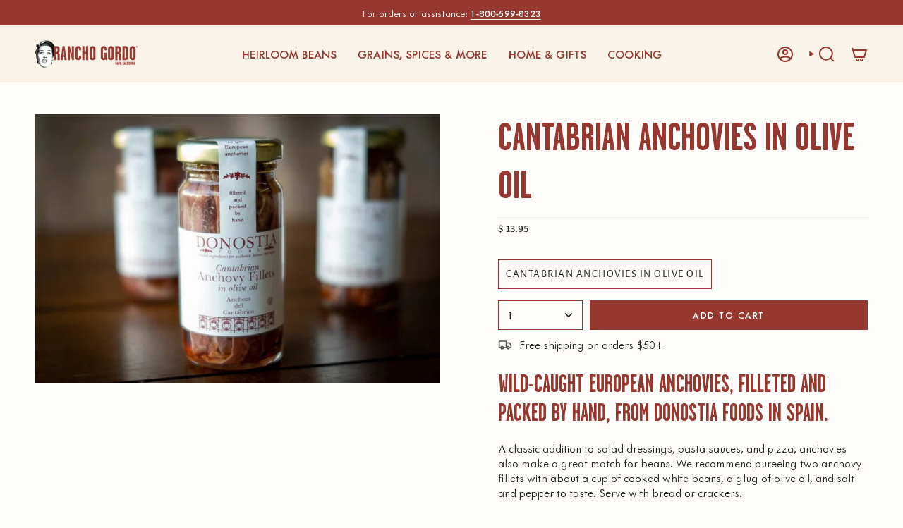

--- FILE ---
content_type: text/html; charset=utf-8
request_url: https://www.ranchogordo.com/products/cantabrian-anchovies-in-olive-oil?section_id=api-product-grid-item
body_size: 1464
content:
<div id="shopify-section-api-product-grid-item" class="shopify-section">

<div data-api-content>
<div
  class="grid-item product-item product-item--centered product-item--outer-text product-item--has-quickbuy"
  id="product-item--api-product-grid-item-4487104266336"
  style="--swatch-size: var(--swatch-size-filters);"
  data-grid-item
>
  <div class="wishlist-engine" data-product_id="4487104266336" data-variant_id="31759709962336" data-full_button="false" data-css="true"></div>
  <div class="product-item__image" data-product-image>
    <a
      class="product-link"
      href="/products/cantabrian-anchovies-in-olive-oil"
      aria-label="Cantabrian Anchovies in Olive Oil"
      data-product-link="/products/cantabrian-anchovies-in-olive-oil"
    >
      <div id="bl-collection-overlay">
        <p>Wild-caught European anchovies, filleted and packed by hand, from Donostia Foods in Spain. 
A classic addition to salad dressings, pasta sauces, an...</p>
      </div><div class="product-item__bg" data-product-image-default><figure class="image-wrapper image-wrapper--cover lazy-image lazy-image--backfill is-loading" style="--aspect-ratio: 1.4285714285714286;" data-aos="img-in"
  data-aos-delay="||itemAnimationDelay||"
  data-aos-duration="800"
  data-aos-anchor="||itemAnimationAnchor||"
  data-aos-easing="ease-out-quart"><img src="//www.ranchogordo.com/cdn/shop/files/cantabrian-anchovies-in-olive-oil-300998.jpg?crop=center&amp;height=560&amp;v=1723504794&amp;width=800" alt="Cantabrian Anchovies in Olive Oil - Rancho Gordo" width="800" height="560" loading="eager" srcset="//www.ranchogordo.com/cdn/shop/files/cantabrian-anchovies-in-olive-oil-300998.jpg?v=1723504794&amp;width=136 136w, //www.ranchogordo.com/cdn/shop/files/cantabrian-anchovies-in-olive-oil-300998.jpg?v=1723504794&amp;width=160 160w, //www.ranchogordo.com/cdn/shop/files/cantabrian-anchovies-in-olive-oil-300998.jpg?v=1723504794&amp;width=180 180w, //www.ranchogordo.com/cdn/shop/files/cantabrian-anchovies-in-olive-oil-300998.jpg?v=1723504794&amp;width=220 220w, //www.ranchogordo.com/cdn/shop/files/cantabrian-anchovies-in-olive-oil-300998.jpg?v=1723504794&amp;width=254 254w, //www.ranchogordo.com/cdn/shop/files/cantabrian-anchovies-in-olive-oil-300998.jpg?v=1723504794&amp;width=284 284w, //www.ranchogordo.com/cdn/shop/files/cantabrian-anchovies-in-olive-oil-300998.jpg?v=1723504794&amp;width=292 292w, //www.ranchogordo.com/cdn/shop/files/cantabrian-anchovies-in-olive-oil-300998.jpg?v=1723504794&amp;width=320 320w, //www.ranchogordo.com/cdn/shop/files/cantabrian-anchovies-in-olive-oil-300998.jpg?v=1723504794&amp;width=480 480w, //www.ranchogordo.com/cdn/shop/files/cantabrian-anchovies-in-olive-oil-300998.jpg?v=1723504794&amp;width=528 528w, //www.ranchogordo.com/cdn/shop/files/cantabrian-anchovies-in-olive-oil-300998.jpg?v=1723504794&amp;width=640 640w, //www.ranchogordo.com/cdn/shop/files/cantabrian-anchovies-in-olive-oil-300998.jpg?v=1723504794&amp;width=720 720w, //www.ranchogordo.com/cdn/shop/files/cantabrian-anchovies-in-olive-oil-300998.jpg?v=1723504794&amp;width=800 800w" sizes="(min-width: 1400px) calc(100vw / 4 - 32px), (min-width: 750px) calc(100vw / 2 - 22px), (min-width: 480px) calc(100vw / 2 - 16px), calc(100vw / 1)" fetchpriority="high" class=" fit-cover is-loading ">
</figure>

&nbsp;</div></a>

    
      <quick-add-product>
        <div class="quick-add__holder" data-quick-add-holder="4487104266336"><form method="post" action="/cart/add" id="ProductForm--api-product-grid-item-4487104266336" accept-charset="UTF-8" class="shopify-product-form" enctype="multipart/form-data"><input type="hidden" name="form_type" value="product" /><input type="hidden" name="utf8" value="✓" /><input type="hidden" name="id" value="31759709962336"><button class="quick-add__button caps"
                type="submit"
                name="add"
                aria-label="Quick add"
                data-add-to-cart
              >
                <span class="btn__text">Quick add</span>
                <span class="btn__plus"></span>
                <span class="btn__added">&nbsp;</span>
                <span class="btn__loader">
                  <svg height="18" width="18" class="svg-loader">
                    <circle r="7" cx="9" cy="9" />
                    <circle stroke-dasharray="87.96459430051421 87.96459430051421" r="7" cx="9" cy="9" />
                  </svg>
                </span>
                <span class="btn__error" data-message-error>&nbsp;</span>
              </button><input type="hidden" name="product-id" value="4487104266336" /><input type="hidden" name="section-id" value="api-product-grid-item" /></form>


<template data-quick-add-modal-template>
  <dialog class="product-quick-add" data-product-id="4487104266336" data-section-id="api-product-grid-item-4487104266336" inert data-quick-add-modal data-scroll-lock-required>
    <form method="dialog">
      <button class="visually-hidden no-js" aria-label="Close"></button>
    </form>

    <div class="product-quick-add__content" data-product-upsell-container data-scroll-lock-scrollable style="--swatch-size: var(--swatch-size-product)">
      <div class="product-quick-add__close-outer">
        <button class="product-quick-add__close drawer__close" aria-label="Close" data-quick-add-modal-close autofocus><svg aria-hidden="true" focusable="false" role="presentation" class="icon icon-cancel" viewBox="0 0 24 24"><path d="M6.758 17.243 12.001 12m5.243-5.243L12 12m0 0L6.758 6.757M12.001 12l5.243 5.243" stroke="currentColor" stroke-linecap="round" stroke-linejoin="round"/></svg></button>
      </div>

      <div class="product-quick-add__inner" data-product-upsell-ajax></div>

      <div class="loader loader--top"><div class="loader-indeterminate"></div></div>
    </div>
  </dialog>
</template></div>
      </quick-add-product>
    

  </div>

  <div class="product-information" data-product-information>
    <div class="product-item__info">
      <a class="product-link" href="/products/cantabrian-anchovies-in-olive-oil" data-product-link="/products/cantabrian-anchovies-in-olive-oil"><div class="product-item__stars">
            <style data-shopify>
.grid__rating__stars {
  color: #8C3E35;
}
.bl-rating-container {
  display: flex;
  justify-content: center;
  gap: 6px;
  align-items: center;
}
#bl-star-rating {
  color: #8C3E35;
  font-size: 14px;
}
@media only screen and (max-width: 768px) {
  .bl-rating-container {
    flex-direction: column;
    gap: 0px;
  }
  #bl-star-rating {
    padding-top: 0px;
    margin-top: 0px;
  }
}
</style>

<div class="bl-rating-container">
  <div class="grid__rating" data-product-grid-rating>
  
    <div class="grid__rating__inner">
      <div class="grid__rating__stars grid__rating__stars--transparent">
        
        <svg aria-hidden="true" focusable="false" role="presentation" class="icon icon-star" viewBox="0 0 24 24"><path d="m8.587 8.236 2.598-5.232a.911.911 0 0 1 1.63 0l2.598 5.232 5.808.844a.902.902 0 0 1 .503 1.542l-4.202 4.07.992 5.75c.127.738-.653 1.3-1.32.952L12 18.678l-5.195 2.716c-.666.349-1.446-.214-1.319-.953l.992-5.75-4.202-4.07a.902.902 0 0 1 .503-1.54l5.808-.845z" stroke="#000" stroke-linecap="round" stroke-linejoin="round"/></svg>

        <svg aria-hidden="true" focusable="false" role="presentation" class="icon icon-star" viewBox="0 0 24 24"><path d="m8.587 8.236 2.598-5.232a.911.911 0 0 1 1.63 0l2.598 5.232 5.808.844a.902.902 0 0 1 .503 1.542l-4.202 4.07.992 5.75c.127.738-.653 1.3-1.32.952L12 18.678l-5.195 2.716c-.666.349-1.446-.214-1.319-.953l.992-5.75-4.202-4.07a.902.902 0 0 1 .503-1.54l5.808-.845z" stroke="#000" stroke-linecap="round" stroke-linejoin="round"/></svg>

        <svg aria-hidden="true" focusable="false" role="presentation" class="icon icon-star" viewBox="0 0 24 24"><path d="m8.587 8.236 2.598-5.232a.911.911 0 0 1 1.63 0l2.598 5.232 5.808.844a.902.902 0 0 1 .503 1.542l-4.202 4.07.992 5.75c.127.738-.653 1.3-1.32.952L12 18.678l-5.195 2.716c-.666.349-1.446-.214-1.319-.953l.992-5.75-4.202-4.07a.902.902 0 0 1 .503-1.54l5.808-.845z" stroke="#000" stroke-linecap="round" stroke-linejoin="round"/></svg>

        <svg aria-hidden="true" focusable="false" role="presentation" class="icon icon-star" viewBox="0 0 24 24"><path d="m8.587 8.236 2.598-5.232a.911.911 0 0 1 1.63 0l2.598 5.232 5.808.844a.902.902 0 0 1 .503 1.542l-4.202 4.07.992 5.75c.127.738-.653 1.3-1.32.952L12 18.678l-5.195 2.716c-.666.349-1.446-.214-1.319-.953l.992-5.75-4.202-4.07a.902.902 0 0 1 .503-1.54l5.808-.845z" stroke="#000" stroke-linecap="round" stroke-linejoin="round"/></svg>

        <svg aria-hidden="true" focusable="false" role="presentation" class="icon icon-star" viewBox="0 0 24 24"><path d="m8.587 8.236 2.598-5.232a.911.911 0 0 1 1.63 0l2.598 5.232 5.808.844a.902.902 0 0 1 .503 1.542l-4.202 4.07.992 5.75c.127.738-.653 1.3-1.32.952L12 18.678l-5.195 2.716c-.666.349-1.446-.214-1.319-.953l.992-5.75-4.202-4.07a.902.902 0 0 1 .503-1.54l5.808-.845z" stroke="#000" stroke-linecap="round" stroke-linejoin="round"/></svg>

      </div>
  
      <div class="grid__rating__stars grid__rating__stars--solid" style="width: 100%;">
        
        <svg aria-hidden="true" focusable="false" role="presentation" class="icon icon-star" viewBox="0 0 24 24"><path d="m8.587 8.236 2.598-5.232a.911.911 0 0 1 1.63 0l2.598 5.232 5.808.844a.902.902 0 0 1 .503 1.542l-4.202 4.07.992 5.75c.127.738-.653 1.3-1.32.952L12 18.678l-5.195 2.716c-.666.349-1.446-.214-1.319-.953l.992-5.75-4.202-4.07a.902.902 0 0 1 .503-1.54l5.808-.845z" stroke="#000" stroke-linecap="round" stroke-linejoin="round"/></svg>

        <svg aria-hidden="true" focusable="false" role="presentation" class="icon icon-star" viewBox="0 0 24 24"><path d="m8.587 8.236 2.598-5.232a.911.911 0 0 1 1.63 0l2.598 5.232 5.808.844a.902.902 0 0 1 .503 1.542l-4.202 4.07.992 5.75c.127.738-.653 1.3-1.32.952L12 18.678l-5.195 2.716c-.666.349-1.446-.214-1.319-.953l.992-5.75-4.202-4.07a.902.902 0 0 1 .503-1.54l5.808-.845z" stroke="#000" stroke-linecap="round" stroke-linejoin="round"/></svg>

        <svg aria-hidden="true" focusable="false" role="presentation" class="icon icon-star" viewBox="0 0 24 24"><path d="m8.587 8.236 2.598-5.232a.911.911 0 0 1 1.63 0l2.598 5.232 5.808.844a.902.902 0 0 1 .503 1.542l-4.202 4.07.992 5.75c.127.738-.653 1.3-1.32.952L12 18.678l-5.195 2.716c-.666.349-1.446-.214-1.319-.953l.992-5.75-4.202-4.07a.902.902 0 0 1 .503-1.54l5.808-.845z" stroke="#000" stroke-linecap="round" stroke-linejoin="round"/></svg>

        <svg aria-hidden="true" focusable="false" role="presentation" class="icon icon-star" viewBox="0 0 24 24"><path d="m8.587 8.236 2.598-5.232a.911.911 0 0 1 1.63 0l2.598 5.232 5.808.844a.902.902 0 0 1 .503 1.542l-4.202 4.07.992 5.75c.127.738-.653 1.3-1.32.952L12 18.678l-5.195 2.716c-.666.349-1.446-.214-1.319-.953l.992-5.75-4.202-4.07a.902.902 0 0 1 .503-1.54l5.808-.845z" stroke="#000" stroke-linecap="round" stroke-linejoin="round"/></svg>

        <svg aria-hidden="true" focusable="false" role="presentation" class="icon icon-star" viewBox="0 0 24 24"><path d="m8.587 8.236 2.598-5.232a.911.911 0 0 1 1.63 0l2.598 5.232 5.808.844a.902.902 0 0 1 .503 1.542l-4.202 4.07.992 5.75c.127.738-.653 1.3-1.32.952L12 18.678l-5.195 2.716c-.666.349-1.446-.214-1.319-.953l.992-5.75-4.202-4.07a.902.902 0 0 1 .503-1.54l5.808-.845z" stroke="#000" stroke-linecap="round" stroke-linejoin="round"/></svg>

      </div>
    </div>
  </div>
  
  <p id="bl-star-rating">
    3 Reviews
  </p>
</div>
          </div><p class="product-item__title">Cantabrian Anchovies in Olive Oil</p>

        <div class="product-item__price__holder"><div class="product-item__price" data-product-price>
            
<span class="price">
              
                <span class="new-price">
                  
$ 13.95
</span>
                
              
            </span>
            
          </div>
        </div>
      </a></div>
  </div>
</div>
</div></div>